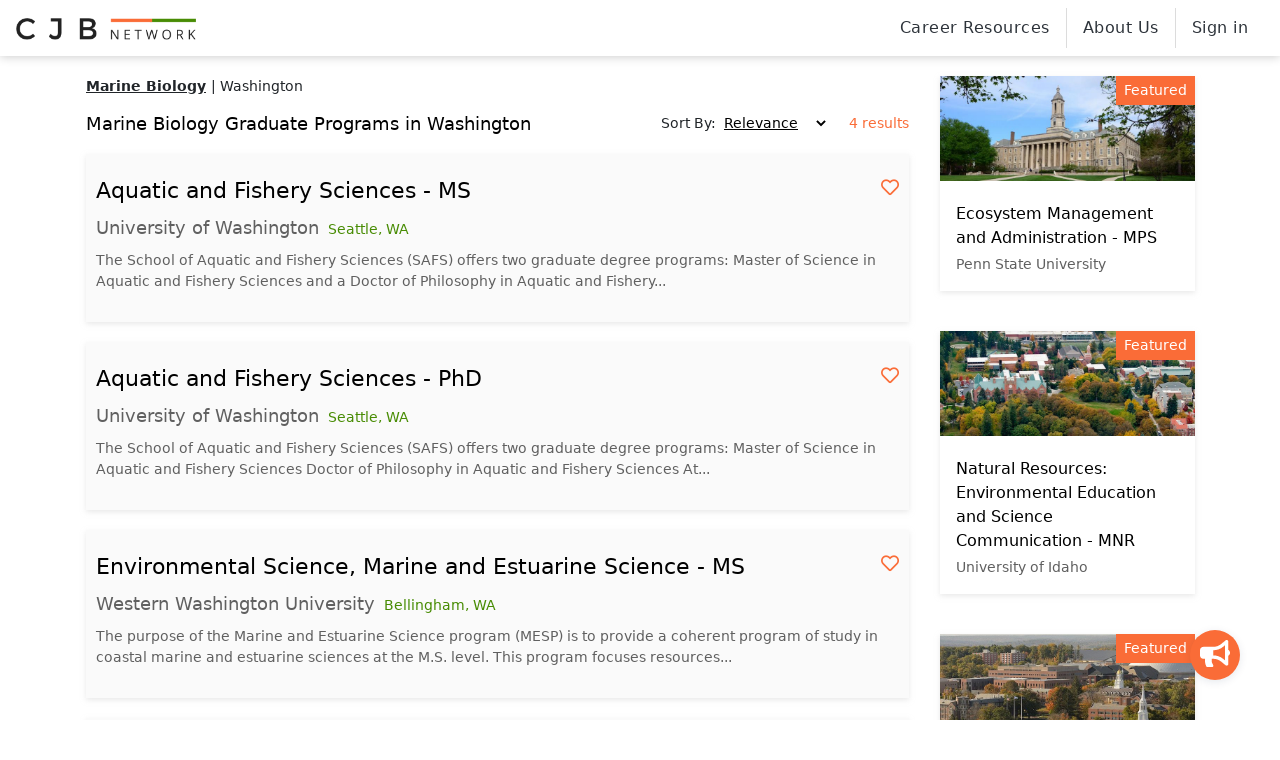

--- FILE ---
content_type: text/html; charset=utf-8
request_url: https://www.cjbnetwork.com/search/category/marine-biology/location/washington
body_size: 7089
content:
<!doctype html>
<html lang="en" class="h-100">
<head>
    <!-- Google Tag Manager -->
<script>(function(w,d,s,l,i){w[l]=w[l]||[];w[l].push({'gtm.start':
    new Date().getTime(),event:'gtm.js'});var f=d.getElementsByTagName(s)[0],
    j=d.createElement(s),dl=l!='dataLayer'?'&l='+l:'';j.async=true;j.src=
    'https://www.googletagmanager.com/gtm.js?id='+i+dl;f.parentNode.insertBefore(j,f);
    })(window,document,'script','dataLayer','GTM-P647XSC');</script>
    <!-- End Google Tag Manager -->

<title>Marine Biology Graduate Programs in Washington | CJB Network</title>
<meta name="description" content="Search 4 Marine Biology Graduate Programs in Washington on CJB Network - the search tool for environmental graduate programs.">
<link rel="canonical" href="https://www.cjbnetwork.com/search/category/marine-biology/location/washington">
<meta name="robots" content="all">
<meta property="og:title" content="Search Marine Biology Graduate Programs in Washington">
<meta property="og:description" content="Search 4 Marine Biology Graduate Programs in Washington on CJB Network - the search tool for environmental graduate programs.">
<meta property="og:url" content="https://www.cjbnetwork.com/search/category/marine-biology/location/washington">
<meta property="og:type" content="website">
<meta property="og:image" content="https://www.cjbnetwork.com/images/cjbn-fb-3.png">

<meta name="twitter:title" content="Marine Biology Graduate Programs in Washington">
<meta name="twitter:description" content="Search 4 Marine Biology Graduate Programs in Washington on CJB Network - the search tool for environmental graduate programs.">


<meta charset="utf-8">
<meta http-equiv="x-ua-compatible" content="ie=edge">
<meta name="viewport" content="width=device-width, initial-scale=1">
<meta name="csrf-token" content="hJ5ERQZikl3f9PFqWtJ3ApCMUGrPtIL6xdJM6tmi">




<script>
    (function(h,o,t,j,a,r){
        h.hj=h.hj||function(){(h.hj.q=h.hj.q||[]).push(arguments)};
        h._hjSettings={hjid:1741189,hjsv:6};
        a=o.getElementsByTagName('head')[0];
        r=o.createElement('script');r.async=1;
        r.src=t+h._hjSettings.hjid+j+h._hjSettings.hjsv;
        a.appendChild(r);
    })(window,document,'https://static.hotjar.com/c/hotjar-','.js?sv=');
</script>


        
    <link rel="stylesheet" href="/css/front.css">
    <link rel="stylesheet" href="https://www.cjbnetwork.com/vendor/kustomer/css/kustomer.css">

<script src="/js/front-top.js" defer ></script>

<script type="text/javascript" src="https://cdn.jsdelivr.net/npm/bootstrap.native@2.0.27/dist/bootstrap-native-v4.min.js" defer></script>


<script src="https://challenges.cloudflare.com/turnstile/v0/api.js" async defer></script>
</head>
<body class="h-100">

    <!-- Google Tag Manager (noscript) -->
<noscript><iframe src="https://www.googletagmanager.com/ns.html?id=GTM-P647XSC"
    height="0" width="0" style="display:none;visibility:hidden"></iframe></noscript>
    <!-- End Google Tag Manager (noscript) -->    <!--[if lte IE 9]>
        <p class="browserupgrade">You are using an <strong>outdated</strong> browser. Please <a href="https://browsehappy.com/">upgrade your browser</a> to improve your experience and security.</p>
    <![endif]-->

        <div id="fb-root"></div>
<script async defer crossorigin="anonymous" src="https://connect.facebook.net/en_US/sdk.js#xfbml=1&version=v7.0&appId=921231391684486&autoLogAppEvents=1"></script>

        <div id="app">
            <b class="screen-overlay"></b>

<nav class="navbar navbar-expand-sm">
    <a class="navbar-brand" href="https://www.cjbnetwork.com"><img src="https://www.cjbnetwork.com/images/cjbnlogohor.png"></a>


    <button class="navbar-toggler" type="button" data-toggle="" data-trigger="#navbar_main"
    aria-controls="navbarSupportedContent" aria-expanded="false" aria-label="Toggle navigation">
        <span class="navbar-toggler-icon"></span>
    </button>


        



    <vue-nav></vue-nav>


</nav>

    
    
   
    <div id="front" class="container-fluid pr-0 pl-0 h-100 d-flex flex-column">
       
        
                

        
                    

        
        
        
<div class="dynamic-search-results">

    <div class="container resultpage-content">
        <div class="row">
            <div class="col-12 col-md-9 p-0 px-md-3">
                <div id="search_results_container">
                    <div class="row no-gutters">
                        <div class="col-12">


                                                            <div class="my-breadcrumb">
                                    <ul class="list-inline">
                                                                                    <li class="list-inline-item mr-0 ">
                                                                                                    <a href="/search/category/marine-biology">Marine Biology</a>
                                                                                            </li>
                                                                                    <li class="list-inline-item mr-0 ">
                                                                                                    Washington
                                                                                            </li>
                                                                            </ul>
                                </div>

                            
                            <div class="d-md-flex justify-content-between search-results-header-container" >
                                <div class="search-results-header">
                                    <h1>Marine Biology Graduate Programs in Washington</h1>
                                </div>
                                <div class="search-results-count d-flex justify-content-between">
                                    <div class="search-result-sort-container">
                                        Sort By:
                                        <div class="sortby-container">
                                            <select class="sortby-select" name="sortby">
                                                <option class="" value="relev" >Relevance</option>
                                                <option class="" value="alpha" >Alphabetical</option>
                                            </select>
                                        </div>

                                    </div>
                                    <div class="ais-Stats">
                                        <p>4 results</p>
                                    </div>

                                </div>
                            </div>
                        </div>
                    </div>
                    <div class="row no-gutters">
                        <div class="col-12">
                                                                                                                                                                                            <div class="program-container">
                                    <div class="row">

                                        
                                        <div class="col-12 col-md">
                                            

                                            <h2 class="program-name">
                                                <a href="https://www.cjbnetwork.com/program/university-of-washington-aquatic-and-fishery-sciences-ms-4009054511"  class="program-link">Aquatic and Fishery Sciences - MS</a>
                                            </h2>
                                            <div class="program-university-location">
                                                <h3 class="program-university">University of Washington</h3>
                                                                                                    <h4 class="program-location">Seattle, WA</h4>
                                                                                                                                            </div>

                                        </div>
                                        <div class="col-12 col-md-auto d-none d-md-block">
                                            <ul class="list-inline">
                                                <li class="list-inline-item">
                                                    <save-program
                                                        :program-id="848"
                                                        :program-saved="false"
                                                        :program='{"id":848,"slug":"university-of-washington-aquatic-and-fishery-sciences-ms-4009054511","name":"Aquatic and Fishery Sciences - MS","description":"\u003Cp\u003EThe School of Aquatic and Fishery Sciences (SAFS) offers two graduate degree programs: Master of Science in Aquatic and Fishery Sciences and a Doctor of Philosophy in Aquatic and Fishery Sciences.\u003C\/p\u003E\r\n\u003Cp\u003EAt the SAFS, you will graduate employment-ready with the skills to advance the discipline of fisheries and aquatic sciences. You will learn to develop, articulate and implement novel research that addresses relevant questions or issues in a selected discipline; communicate science effectively to peers and integrate knowledge across disciplines; and gain leadership skills by mentoring, advising, and instructing junior colleagues.\u003C\/p\u003E\r\n\u003Cp\u003EThe Master of Science (MS) degree is a learned degree, often precursory to the Doctor of Philosophy (Ph.D.) degree. Typically, the student is required to complete a research-based thesis. Course requirements are flexible to support the educational and career goals of the student. Students interested in an MS degree should contact individual faculty members to request information on current research and graduate opportunities. Students completing an MS degree may petition to pursue a Ph.D. degree without reapplying.\u003C\/p\u003E","is_featured":0,"gpa_min":3,"gre_required":1,"is_assistanship":1,"no_gpa":0,"excerpt":null,"nb_faculty_program":63,"is_better":0,"categories":["Marine Biology","Water Resources","Wildlife Science"],"thesis_options":["Thesis"],"online_options":["In-Person"],"concentrations":[],"degree_types":["Master\u0027s"],"_tags":["App\\Program::848"],"state_name":"Washington","city_name":"Seattle","state_abbr":"wa","university_name":"University of Washington","departement_name":"School of Aquatic and Fishery Sciences","completeness":9.5,"cat_weight":1,"experiences":[],"nb_experiences":0,"objectID":"App\\Program::848","_highlightResult":{"name":{"value":"Aquatic and Fishery Sciences - MS","matchLevel":"none","matchedWords":[]},"description":{"value":"\u003Cp\u003EThe School of Aquatic and Fishery Sciences (SAFS) offers two graduate degree programs: Master of Science in Aquatic and Fishery Sciences and a Doctor of Philosophy in Aquatic and Fishery Sciences.\u003C\/p\u003E\r\n\u003Cp\u003EAt the SAFS, you will graduate employment-ready with the skills to advance the discipline of fisheries and aquatic sciences. You will learn to develop, articulate and implement novel research that addresses relevant questions or issues in a selected discipline; communicate science effectively to peers and integrate knowledge across disciplines; and gain leadership skills by mentoring, advising, and instructing junior colleagues.\u003C\/p\u003E\r\n\u003Cp\u003EThe Master of Science (MS) degree is a learned degree, often precursory to the Doctor of Philosophy (Ph.D.) degree. Typically, the student is required to complete a research-based thesis. Course requirements are flexible to support the educational and career goals of the student. Students interested in an MS degree should contact individual faculty members to request information on current research and graduate opportunities. Students completing an MS degree may petition to pursue a Ph.D. degree without reapplying.\u003C\/p\u003E","matchLevel":"none","matchedWords":[]},"university_name":{"value":"University of Washington","matchLevel":"none","matchedWords":[]},"departement_name":{"value":"School of Aquatic and Fishery Sciences","matchLevel":"none","matchedWords":[]}}}'
                                                    ></save-program>
                                                </li>
                                            </ul>
                                        </div>
                                    </div>

                                    <div class="program-description-concentration">
                                                                                                                            <p class="program-description">The School of Aquatic and Fishery Sciences (SAFS) offers two graduate degree programs: Master of Science in Aquatic and Fishery Sciences and a Doctor of Philosophy in Aquatic and Fishery...</p>
                                                                            </div>
                                    <div class="footer-program">

                                        
                                        <div class="d-md-none save-program">
                                            <save-program
                                                :program-id="848"
                                                :program-saved="false"
                                                :program='{"id":848,"slug":"university-of-washington-aquatic-and-fishery-sciences-ms-4009054511","name":"Aquatic and Fishery Sciences - MS","description":"\u003Cp\u003EThe School of Aquatic and Fishery Sciences (SAFS) offers two graduate degree programs: Master of Science in Aquatic and Fishery Sciences and a Doctor of Philosophy in Aquatic and Fishery Sciences.\u003C\/p\u003E\r\n\u003Cp\u003EAt the SAFS, you will graduate employment-ready with the skills to advance the discipline of fisheries and aquatic sciences. You will learn to develop, articulate and implement novel research that addresses relevant questions or issues in a selected discipline; communicate science effectively to peers and integrate knowledge across disciplines; and gain leadership skills by mentoring, advising, and instructing junior colleagues.\u003C\/p\u003E\r\n\u003Cp\u003EThe Master of Science (MS) degree is a learned degree, often precursory to the Doctor of Philosophy (Ph.D.) degree. Typically, the student is required to complete a research-based thesis. Course requirements are flexible to support the educational and career goals of the student. Students interested in an MS degree should contact individual faculty members to request information on current research and graduate opportunities. Students completing an MS degree may petition to pursue a Ph.D. degree without reapplying.\u003C\/p\u003E","is_featured":0,"gpa_min":3,"gre_required":1,"is_assistanship":1,"no_gpa":0,"excerpt":null,"nb_faculty_program":63,"is_better":0,"categories":["Marine Biology","Water Resources","Wildlife Science"],"thesis_options":["Thesis"],"online_options":["In-Person"],"concentrations":[],"degree_types":["Master\u0027s"],"_tags":["App\\Program::848"],"state_name":"Washington","city_name":"Seattle","state_abbr":"wa","university_name":"University of Washington","departement_name":"School of Aquatic and Fishery Sciences","completeness":9.5,"cat_weight":1,"experiences":[],"nb_experiences":0,"objectID":"App\\Program::848","_highlightResult":{"name":{"value":"Aquatic and Fishery Sciences - MS","matchLevel":"none","matchedWords":[]},"description":{"value":"\u003Cp\u003EThe School of Aquatic and Fishery Sciences (SAFS) offers two graduate degree programs: Master of Science in Aquatic and Fishery Sciences and a Doctor of Philosophy in Aquatic and Fishery Sciences.\u003C\/p\u003E\r\n\u003Cp\u003EAt the SAFS, you will graduate employment-ready with the skills to advance the discipline of fisheries and aquatic sciences. You will learn to develop, articulate and implement novel research that addresses relevant questions or issues in a selected discipline; communicate science effectively to peers and integrate knowledge across disciplines; and gain leadership skills by mentoring, advising, and instructing junior colleagues.\u003C\/p\u003E\r\n\u003Cp\u003EThe Master of Science (MS) degree is a learned degree, often precursory to the Doctor of Philosophy (Ph.D.) degree. Typically, the student is required to complete a research-based thesis. Course requirements are flexible to support the educational and career goals of the student. Students interested in an MS degree should contact individual faculty members to request information on current research and graduate opportunities. Students completing an MS degree may petition to pursue a Ph.D. degree without reapplying.\u003C\/p\u003E","matchLevel":"none","matchedWords":[]},"university_name":{"value":"University of Washington","matchLevel":"none","matchedWords":[]},"departement_name":{"value":"School of Aquatic and Fishery Sciences","matchLevel":"none","matchedWords":[]}}}'
                                                :add-text="true"
                                            ></save-program>
                                        </div>

                                    </div>

                                </div>
                                                                                                                                                                <div class="program-container">
                                    <div class="row">

                                        
                                        <div class="col-12 col-md">
                                            

                                            <h2 class="program-name">
                                                <a href="https://www.cjbnetwork.com/program/university-of-washington-aquatic-and-fishery-sciences-phd-1312068037"  class="program-link">Aquatic and Fishery Sciences - PhD</a>
                                            </h2>
                                            <div class="program-university-location">
                                                <h3 class="program-university">University of Washington</h3>
                                                                                                    <h4 class="program-location">Seattle, WA</h4>
                                                                                                                                            </div>

                                        </div>
                                        <div class="col-12 col-md-auto d-none d-md-block">
                                            <ul class="list-inline">
                                                <li class="list-inline-item">
                                                    <save-program
                                                        :program-id="847"
                                                        :program-saved="false"
                                                        :program='{"id":847,"slug":"university-of-washington-aquatic-and-fishery-sciences-phd-1312068037","name":"Aquatic and Fishery Sciences - PhD","description":"\u003Cp\u003EThe School of Aquatic and Fishery Sciences (SAFS) offers two graduate degree programs:\u003C\/p\u003E\r\n\u003Cul\u003E\r\n\u003Cli\u003EMaster of Science in Aquatic and Fishery Sciences\u003C\/li\u003E\r\n\u003Cli\u003EDoctor of Philosophy in Aquatic and Fishery Sciences\u003C\/li\u003E\r\n\u003C\/ul\u003E\r\n\u003Cp\u003EAt the SAFS, you will graduate employment-ready with the skills to advance the discipline of fisheries and aquatic sciences. You will learn to develop, articulate and implement novel research that addresses relevant questions or issues in a selected discipline; communicate science effectively to peers and integrate knowledge across disciplines; and gain leadership skills by mentoring, advising, and instructing junior colleagues.\u003C\/p\u003E\r\n\u003Cp\u003EThe Doctor of Philosophy (Ph.D.) degree program requires preparation of a research proposal, the passage of a qualifying examination and general examination, completion of the dissertation research, and presentation of the research at a final examination. A minimum of two years of residence at the UW is also required. Students interested in a Ph.D. degree should contact individual faculty members to request information on current research and graduate opportunities.\u003C\/p\u003E","is_featured":0,"gpa_min":3,"gre_required":1,"is_assistanship":1,"no_gpa":0,"excerpt":null,"nb_faculty_program":63,"is_better":0,"categories":["Marine Biology","Water Resources","Wildlife Science"],"thesis_options":[],"online_options":["In-Person"],"concentrations":[],"degree_types":["Doctorate"],"_tags":["App\\Program::847"],"state_name":"Washington","city_name":"Seattle","state_abbr":"wa","university_name":"University of Washington","departement_name":"School of Aquatic and Fishery Sciences","completeness":8.5,"cat_weight":1,"experiences":[],"nb_experiences":0,"objectID":"App\\Program::847","_highlightResult":{"name":{"value":"Aquatic and Fishery Sciences - PhD","matchLevel":"none","matchedWords":[]},"description":{"value":"\u003Cp\u003EThe School of Aquatic and Fishery Sciences (SAFS) offers two graduate degree programs:\u003C\/p\u003E\r\n\u003Cul\u003E\r\n\u003Cli\u003EMaster of Science in Aquatic and Fishery Sciences\u003C\/li\u003E\r\n\u003Cli\u003EDoctor of Philosophy in Aquatic and Fishery Sciences\u003C\/li\u003E\r\n\u003C\/ul\u003E\r\n\u003Cp\u003EAt the SAFS, you will graduate employment-ready with the skills to advance the discipline of fisheries and aquatic sciences. You will learn to develop, articulate and implement novel research that addresses relevant questions or issues in a selected discipline; communicate science effectively to peers and integrate knowledge across disciplines; and gain leadership skills by mentoring, advising, and instructing junior colleagues.\u003C\/p\u003E\r\n\u003Cp\u003EThe Doctor of Philosophy (Ph.D.) degree program requires preparation of a research proposal, the passage of a qualifying examination and general examination, completion of the dissertation research, and presentation of the research at a final examination. A minimum of two years of residence at the UW is also required. Students interested in a Ph.D. degree should contact individual faculty members to request information on current research and graduate opportunities.\u003C\/p\u003E","matchLevel":"none","matchedWords":[]},"university_name":{"value":"University of Washington","matchLevel":"none","matchedWords":[]},"departement_name":{"value":"School of Aquatic and Fishery Sciences","matchLevel":"none","matchedWords":[]}}}'
                                                    ></save-program>
                                                </li>
                                            </ul>
                                        </div>
                                    </div>

                                    <div class="program-description-concentration">
                                                                                                                            <p class="program-description">The School of Aquatic and Fishery Sciences (SAFS) offers two graduate degree programs:

Master of Science in Aquatic and Fishery Sciences
Doctor of Philosophy in Aquatic and Fishery Sciences

At...</p>
                                                                            </div>
                                    <div class="footer-program">

                                        
                                        <div class="d-md-none save-program">
                                            <save-program
                                                :program-id="847"
                                                :program-saved="false"
                                                :program='{"id":847,"slug":"university-of-washington-aquatic-and-fishery-sciences-phd-1312068037","name":"Aquatic and Fishery Sciences - PhD","description":"\u003Cp\u003EThe School of Aquatic and Fishery Sciences (SAFS) offers two graduate degree programs:\u003C\/p\u003E\r\n\u003Cul\u003E\r\n\u003Cli\u003EMaster of Science in Aquatic and Fishery Sciences\u003C\/li\u003E\r\n\u003Cli\u003EDoctor of Philosophy in Aquatic and Fishery Sciences\u003C\/li\u003E\r\n\u003C\/ul\u003E\r\n\u003Cp\u003EAt the SAFS, you will graduate employment-ready with the skills to advance the discipline of fisheries and aquatic sciences. You will learn to develop, articulate and implement novel research that addresses relevant questions or issues in a selected discipline; communicate science effectively to peers and integrate knowledge across disciplines; and gain leadership skills by mentoring, advising, and instructing junior colleagues.\u003C\/p\u003E\r\n\u003Cp\u003EThe Doctor of Philosophy (Ph.D.) degree program requires preparation of a research proposal, the passage of a qualifying examination and general examination, completion of the dissertation research, and presentation of the research at a final examination. A minimum of two years of residence at the UW is also required. Students interested in a Ph.D. degree should contact individual faculty members to request information on current research and graduate opportunities.\u003C\/p\u003E","is_featured":0,"gpa_min":3,"gre_required":1,"is_assistanship":1,"no_gpa":0,"excerpt":null,"nb_faculty_program":63,"is_better":0,"categories":["Marine Biology","Water Resources","Wildlife Science"],"thesis_options":[],"online_options":["In-Person"],"concentrations":[],"degree_types":["Doctorate"],"_tags":["App\\Program::847"],"state_name":"Washington","city_name":"Seattle","state_abbr":"wa","university_name":"University of Washington","departement_name":"School of Aquatic and Fishery Sciences","completeness":8.5,"cat_weight":1,"experiences":[],"nb_experiences":0,"objectID":"App\\Program::847","_highlightResult":{"name":{"value":"Aquatic and Fishery Sciences - PhD","matchLevel":"none","matchedWords":[]},"description":{"value":"\u003Cp\u003EThe School of Aquatic and Fishery Sciences (SAFS) offers two graduate degree programs:\u003C\/p\u003E\r\n\u003Cul\u003E\r\n\u003Cli\u003EMaster of Science in Aquatic and Fishery Sciences\u003C\/li\u003E\r\n\u003Cli\u003EDoctor of Philosophy in Aquatic and Fishery Sciences\u003C\/li\u003E\r\n\u003C\/ul\u003E\r\n\u003Cp\u003EAt the SAFS, you will graduate employment-ready with the skills to advance the discipline of fisheries and aquatic sciences. You will learn to develop, articulate and implement novel research that addresses relevant questions or issues in a selected discipline; communicate science effectively to peers and integrate knowledge across disciplines; and gain leadership skills by mentoring, advising, and instructing junior colleagues.\u003C\/p\u003E\r\n\u003Cp\u003EThe Doctor of Philosophy (Ph.D.) degree program requires preparation of a research proposal, the passage of a qualifying examination and general examination, completion of the dissertation research, and presentation of the research at a final examination. A minimum of two years of residence at the UW is also required. Students interested in a Ph.D. degree should contact individual faculty members to request information on current research and graduate opportunities.\u003C\/p\u003E","matchLevel":"none","matchedWords":[]},"university_name":{"value":"University of Washington","matchLevel":"none","matchedWords":[]},"departement_name":{"value":"School of Aquatic and Fishery Sciences","matchLevel":"none","matchedWords":[]}}}'
                                                :add-text="true"
                                            ></save-program>
                                        </div>

                                    </div>

                                </div>
                                                                                                                                                                <div class="program-container">
                                    <div class="row">

                                        
                                        <div class="col-12 col-md">
                                            

                                            <h2 class="program-name">
                                                <a href="https://www.cjbnetwork.com/program/western-washington-university-environmental-science-marine-and-estuarine-science-ms-3394712940"  class="program-link">Environmental Science, Marine and Estuarine Science - MS</a>
                                            </h2>
                                            <div class="program-university-location">
                                                <h3 class="program-university">Western Washington University</h3>
                                                                                                    <h4 class="program-location">Bellingham, WA</h4>
                                                                                                                                            </div>

                                        </div>
                                        <div class="col-12 col-md-auto d-none d-md-block">
                                            <ul class="list-inline">
                                                <li class="list-inline-item">
                                                    <save-program
                                                        :program-id="802"
                                                        :program-saved="false"
                                                        :program='{"id":802,"slug":"western-washington-university-environmental-science-marine-and-estuarine-science-ms-3394712940","name":"Environmental Science, Marine and Estuarine Science - MS","description":"\u003Cp\u003EThe purpose of the\u0026nbsp;Marine and Estuarine Science program (MESP)\u0026nbsp;is to provide a coherent program of study in coastal marine and estuarine sciences at the M.S. level. This program focuses resources of existing Master\u0027s programs in Huxley College and the Department of Biology. It is a research-oriented program in the marine and estuarine sciences. Human impact on coastal marine and estuarine systems cannot be properly evaluated without a scientific understanding of their fundamental physical, chemical, and biological processes. The goal of the\u0026nbsp;MESP\u0026nbsp;is to produce specialists qualified to study fundamental features of these systems and the relationship between natural processes and perturbations from human activity. Graduates will be qualified for entry-level positions in the profession and will be competitive in pursuit of the doctorate.\u003C\/p\u003E\r\n\u003Cp\u003EThe\u0026nbsp;Shannon Point Marine Center, located in Anacortes, WA, is an important facility supporting this program. The on-site Sundquist Marine Laboratory houses teaching labs and research facilities including wet laboratories supported by a running seawater system and dry laboratories suited for analytical operations, and a fleet of research vessels well suited to sampling the local marine environment.\u003C\/p\u003E","is_featured":0,"gpa_min":3,"gre_required":1,"is_assistanship":1,"no_gpa":0,"excerpt":null,"nb_faculty_program":19,"is_better":0,"categories":["Marine Biology"],"thesis_options":["Thesis"],"online_options":["In-Person"],"concentrations":[],"degree_types":["Master\u0027s"],"_tags":["App\\Program::802"],"state_name":"Washington","city_name":"Bellingham","state_abbr":"wa","university_name":"Western Washington University","departement_name":"Department of Environmental Sciences and Department of Biology","completeness":7.5,"cat_weight":1,"experiences":[],"nb_experiences":0,"objectID":"App\\Program::802","_highlightResult":{"name":{"value":"Environmental Science, Marine and Estuarine Science - MS","matchLevel":"none","matchedWords":[]},"description":{"value":"\u003Cp\u003EThe purpose of the\u0026nbsp;Marine and Estuarine Science program (MESP)\u0026nbsp;is to provide a coherent program of study in coastal marine and estuarine sciences at the M.S. level. This program focuses resources of existing Master\u0027s programs in Huxley College and the Department of Biology. It is a research-oriented program in the marine and estuarine sciences. Human impact on coastal marine and estuarine systems cannot be properly evaluated without a scientific understanding of their fundamental physical, chemical, and biological processes. The goal of the\u0026nbsp;MESP\u0026nbsp;is to produce specialists qualified to study fundamental features of these systems and the relationship between natural processes and perturbations from human activity. Graduates will be qualified for entry-level positions in the profession and will be competitive in pursuit of the doctorate.\u003C\/p\u003E\r\n\u003Cp\u003EThe\u0026nbsp;Shannon Point Marine Center, located in Anacortes, WA, is an important facility supporting this program. The on-site Sundquist Marine Laboratory houses teaching labs and research facilities including wet laboratories supported by a running seawater system and dry laboratories suited for analytical operations, and a fleet of research vessels well suited to sampling the local marine environment.\u003C\/p\u003E","matchLevel":"none","matchedWords":[]},"university_name":{"value":"Western Washington University","matchLevel":"none","matchedWords":[]},"departement_name":{"value":"Department of Environmental Sciences and Department of Biology","matchLevel":"none","matchedWords":[]}}}'
                                                    ></save-program>
                                                </li>
                                            </ul>
                                        </div>
                                    </div>

                                    <div class="program-description-concentration">
                                                                                                                            <p class="program-description">The purpose of the&nbsp;Marine and Estuarine Science program (MESP)&nbsp;is to provide a coherent program of study in coastal marine and estuarine sciences at the M.S. level. This program focuses resources...</p>
                                                                            </div>
                                    <div class="footer-program">

                                        
                                        <div class="d-md-none save-program">
                                            <save-program
                                                :program-id="802"
                                                :program-saved="false"
                                                :program='{"id":802,"slug":"western-washington-university-environmental-science-marine-and-estuarine-science-ms-3394712940","name":"Environmental Science, Marine and Estuarine Science - MS","description":"\u003Cp\u003EThe purpose of the\u0026nbsp;Marine and Estuarine Science program (MESP)\u0026nbsp;is to provide a coherent program of study in coastal marine and estuarine sciences at the M.S. level. This program focuses resources of existing Master\u0027s programs in Huxley College and the Department of Biology. It is a research-oriented program in the marine and estuarine sciences. Human impact on coastal marine and estuarine systems cannot be properly evaluated without a scientific understanding of their fundamental physical, chemical, and biological processes. The goal of the\u0026nbsp;MESP\u0026nbsp;is to produce specialists qualified to study fundamental features of these systems and the relationship between natural processes and perturbations from human activity. Graduates will be qualified for entry-level positions in the profession and will be competitive in pursuit of the doctorate.\u003C\/p\u003E\r\n\u003Cp\u003EThe\u0026nbsp;Shannon Point Marine Center, located in Anacortes, WA, is an important facility supporting this program. The on-site Sundquist Marine Laboratory houses teaching labs and research facilities including wet laboratories supported by a running seawater system and dry laboratories suited for analytical operations, and a fleet of research vessels well suited to sampling the local marine environment.\u003C\/p\u003E","is_featured":0,"gpa_min":3,"gre_required":1,"is_assistanship":1,"no_gpa":0,"excerpt":null,"nb_faculty_program":19,"is_better":0,"categories":["Marine Biology"],"thesis_options":["Thesis"],"online_options":["In-Person"],"concentrations":[],"degree_types":["Master\u0027s"],"_tags":["App\\Program::802"],"state_name":"Washington","city_name":"Bellingham","state_abbr":"wa","university_name":"Western Washington University","departement_name":"Department of Environmental Sciences and Department of Biology","completeness":7.5,"cat_weight":1,"experiences":[],"nb_experiences":0,"objectID":"App\\Program::802","_highlightResult":{"name":{"value":"Environmental Science, Marine and Estuarine Science - MS","matchLevel":"none","matchedWords":[]},"description":{"value":"\u003Cp\u003EThe purpose of the\u0026nbsp;Marine and Estuarine Science program (MESP)\u0026nbsp;is to provide a coherent program of study in coastal marine and estuarine sciences at the M.S. level. This program focuses resources of existing Master\u0027s programs in Huxley College and the Department of Biology. It is a research-oriented program in the marine and estuarine sciences. Human impact on coastal marine and estuarine systems cannot be properly evaluated without a scientific understanding of their fundamental physical, chemical, and biological processes. The goal of the\u0026nbsp;MESP\u0026nbsp;is to produce specialists qualified to study fundamental features of these systems and the relationship between natural processes and perturbations from human activity. Graduates will be qualified for entry-level positions in the profession and will be competitive in pursuit of the doctorate.\u003C\/p\u003E\r\n\u003Cp\u003EThe\u0026nbsp;Shannon Point Marine Center, located in Anacortes, WA, is an important facility supporting this program. The on-site Sundquist Marine Laboratory houses teaching labs and research facilities including wet laboratories supported by a running seawater system and dry laboratories suited for analytical operations, and a fleet of research vessels well suited to sampling the local marine environment.\u003C\/p\u003E","matchLevel":"none","matchedWords":[]},"university_name":{"value":"Western Washington University","matchLevel":"none","matchedWords":[]},"departement_name":{"value":"Department of Environmental Sciences and Department of Biology","matchLevel":"none","matchedWords":[]}}}'
                                                :add-text="true"
                                            ></save-program>
                                        </div>

                                    </div>

                                </div>
                                                                                                                                                                <div class="program-container">
                                    <div class="row">

                                        
                                        <div class="col-12 col-md">
                                            

                                            <h2 class="program-name">
                                                <a href="https://www.cjbnetwork.com/program/western-washington-university-biology-ms-3929540923"  class="program-link">Biology - MS</a>
                                            </h2>
                                            <div class="program-university-location">
                                                <h3 class="program-university">Western Washington University</h3>
                                                                                                    <h4 class="program-location">Bellingham, WA</h4>
                                                                                                                                            </div>

                                        </div>
                                        <div class="col-12 col-md-auto d-none d-md-block">
                                            <ul class="list-inline">
                                                <li class="list-inline-item">
                                                    <save-program
                                                        :program-id="800"
                                                        :program-saved="false"
                                                        :program='{"id":800,"slug":"western-washington-university-biology-ms-3929540923","name":"Biology - MS","description":"\u003Cp\u003EThe graduate program leading to a thesis-based\u0026nbsp;Master of Science degree\u0026nbsp;in biology\u0026nbsp;is designed to provide the student with a broad knowledge in advanced biology and the opportunity to conduct creative and independent research. Each student develops a flexible course of study individually arranged to meet his or her specific needs and objectives.\u003C\/p\u003E\r\n\u003Cp\u003EThe major professor and two other faculty members comprise the thesis committee, and they serve to direct and advise the graduate student in research and writing the results of the thesis topic. Faculty in related departments such as Environmental Sciences, Chemistry, and Math may serve on thesis committees, enabling graduate students to pursue interdisciplinary research.\u003C\/p\u003E\r\n\u003Cp\u003ETwo years are usually needed for completion of the program of study. Details about requirements are available in the catalog. Thesis research ranges over a broad spectrum of topics reflecting the strengths and interests of the 18-member Biology Graduate Faculty.\u003C\/p\u003E","is_featured":0,"gpa_min":3,"gre_required":1,"is_assistanship":1,"no_gpa":0,"excerpt":null,"nb_faculty_program":39,"is_better":0,"categories":["Ecology","Marine Biology","Biology"],"thesis_options":["Thesis"],"online_options":["In-Person"],"concentrations":["Cell and Molecular Biology","Ecology and Evolutionary Biology","Marine Biology","Organismal Biology"],"degree_types":["Master\u0027s"],"_tags":["App\\Program::800"],"state_name":"Washington","city_name":"Bellingham","state_abbr":"wa","university_name":"Western Washington University","departement_name":"Department of Biology","completeness":8.5,"cat_weight":0.6666666666666666,"experiences":[],"nb_experiences":0,"objectID":"App\\Program::800","_highlightResult":{"name":{"value":"Biology - MS","matchLevel":"none","matchedWords":[]},"description":{"value":"\u003Cp\u003EThe graduate program leading to a thesis-based\u0026nbsp;Master of Science degree\u0026nbsp;in biology\u0026nbsp;is designed to provide the student with a broad knowledge in advanced biology and the opportunity to conduct creative and independent research. Each student develops a flexible course of study individually arranged to meet his or her specific needs and objectives.\u003C\/p\u003E\r\n\u003Cp\u003EThe major professor and two other faculty members comprise the thesis committee, and they serve to direct and advise the graduate student in research and writing the results of the thesis topic. Faculty in related departments such as Environmental Sciences, Chemistry, and Math may serve on thesis committees, enabling graduate students to pursue interdisciplinary research.\u003C\/p\u003E\r\n\u003Cp\u003ETwo years are usually needed for completion of the program of study. Details about requirements are available in the catalog. Thesis research ranges over a broad spectrum of topics reflecting the strengths and interests of the 18-member Biology Graduate Faculty.\u003C\/p\u003E","matchLevel":"none","matchedWords":[]},"university_name":{"value":"Western Washington University","matchLevel":"none","matchedWords":[]},"departement_name":{"value":"Department of Biology","matchLevel":"none","matchedWords":[]}}}'
                                                    ></save-program>
                                                </li>
                                            </ul>
                                        </div>
                                    </div>

                                    <div class="program-description-concentration">
                                                                                    <p class="program-concentration">
                                                <span class="concentration-label">Concentrations</span>
                                                
                                                <concentration-list :concentrations="[&quot;Cell and Molecular Biology&quot;,&quot;Ecology and Evolutionary Biology&quot;,&quot;Marine Biology&quot;,&quot;Organismal Biology&quot;]"></concentration-list>
                                                
                                            </p>
                                                                                                                            <p class="program-description">The graduate program leading to a thesis-based&nbsp;Master of Science degree&nbsp;in biology&nbsp;is designed to provide the student with a broad knowledge in advanced biology and the opportunity to conduct creative and...</p>
                                                                            </div>
                                    <div class="footer-program">

                                        
                                        <div class="d-md-none save-program">
                                            <save-program
                                                :program-id="800"
                                                :program-saved="false"
                                                :program='{"id":800,"slug":"western-washington-university-biology-ms-3929540923","name":"Biology - MS","description":"\u003Cp\u003EThe graduate program leading to a thesis-based\u0026nbsp;Master of Science degree\u0026nbsp;in biology\u0026nbsp;is designed to provide the student with a broad knowledge in advanced biology and the opportunity to conduct creative and independent research. Each student develops a flexible course of study individually arranged to meet his or her specific needs and objectives.\u003C\/p\u003E\r\n\u003Cp\u003EThe major professor and two other faculty members comprise the thesis committee, and they serve to direct and advise the graduate student in research and writing the results of the thesis topic. Faculty in related departments such as Environmental Sciences, Chemistry, and Math may serve on thesis committees, enabling graduate students to pursue interdisciplinary research.\u003C\/p\u003E\r\n\u003Cp\u003ETwo years are usually needed for completion of the program of study. Details about requirements are available in the catalog. Thesis research ranges over a broad spectrum of topics reflecting the strengths and interests of the 18-member Biology Graduate Faculty.\u003C\/p\u003E","is_featured":0,"gpa_min":3,"gre_required":1,"is_assistanship":1,"no_gpa":0,"excerpt":null,"nb_faculty_program":39,"is_better":0,"categories":["Ecology","Marine Biology","Biology"],"thesis_options":["Thesis"],"online_options":["In-Person"],"concentrations":["Cell and Molecular Biology","Ecology and Evolutionary Biology","Marine Biology","Organismal Biology"],"degree_types":["Master\u0027s"],"_tags":["App\\Program::800"],"state_name":"Washington","city_name":"Bellingham","state_abbr":"wa","university_name":"Western Washington University","departement_name":"Department of Biology","completeness":8.5,"cat_weight":0.6666666666666666,"experiences":[],"nb_experiences":0,"objectID":"App\\Program::800","_highlightResult":{"name":{"value":"Biology - MS","matchLevel":"none","matchedWords":[]},"description":{"value":"\u003Cp\u003EThe graduate program leading to a thesis-based\u0026nbsp;Master of Science degree\u0026nbsp;in biology\u0026nbsp;is designed to provide the student with a broad knowledge in advanced biology and the opportunity to conduct creative and independent research. Each student develops a flexible course of study individually arranged to meet his or her specific needs and objectives.\u003C\/p\u003E\r\n\u003Cp\u003EThe major professor and two other faculty members comprise the thesis committee, and they serve to direct and advise the graduate student in research and writing the results of the thesis topic. Faculty in related departments such as Environmental Sciences, Chemistry, and Math may serve on thesis committees, enabling graduate students to pursue interdisciplinary research.\u003C\/p\u003E\r\n\u003Cp\u003ETwo years are usually needed for completion of the program of study. Details about requirements are available in the catalog. Thesis research ranges over a broad spectrum of topics reflecting the strengths and interests of the 18-member Biology Graduate Faculty.\u003C\/p\u003E","matchLevel":"none","matchedWords":[]},"university_name":{"value":"Western Washington University","matchLevel":"none","matchedWords":[]},"departement_name":{"value":"Department of Biology","matchLevel":"none","matchedWords":[]}}}'
                                                :add-text="true"
                                            ></save-program>
                                        </div>

                                    </div>

                                </div>
                            
                            <request-information-popup></request-information-popup>

                            
                            
                        </div>
                    </div>
                </div>

               <div class="sponsored-links-container">
    <div class="header">Sponsored Results</div>
        <div class="container">
        <div class="row program-container">
            <div class="col-12">
                <div class="program-name">
                    <a href="https://www.worldcampus.psu.edu/penn-state-online-geospatial-programs?utm_source=conservationjobboard&amp;utm_medium=banner&amp;utm_campaign=GEOSPATIALPORT+24-25&amp;utm_content=rostextadport&amp;cid=BNNR60467" campaign-name="penn-_state-_g_i_s" creative-name="flexible_g_i_s_graduate_programs" target="_blank" class="program-link gtag-sponsor" rel="nofollow">Flexible GIS Graduate Programs</a>
                </div>
                
                <div class="program-university-location">
                    <span class="program-university">Penn State World Campus</span>
                    <span class="program-location">100% Online</span>
                </div>
                <div class="program-description-concentration">
                    <p class="program-description">
                        Add marketable skills to your résumé. Start with a Certificate in GIS and then step up to a master’s degree. Flexible, convenient online learning. Designed to fit your busy life.
                    </p>
                </div>
            </div>

        </div>
    </div>
        <div class="container">
        <div class="row program-container">
            <div class="col-12">
                <div class="program-name">
                    <a href="https://cligs.vt.edu/virginia-tech-master-of-natural-resources.html?utm_source=cjb" campaign-name="virginia-_tech" creative-name="master_of_natural_resources" target="_blank" class="program-link gtag-sponsor" rel="nofollow">Master of Natural Resources</a>
                </div>
                
                <div class="program-university-location">
                    <span class="program-university">Virginia Tech</span>
                    <span class="program-location">Online &amp; Hybrid</span>
                </div>
                <div class="program-description-concentration">
                    <p class="program-description">
                        Earn your Master&#039;s in 1 year. Gain credentials and competencies while maintaining your work/life balance. Career coaching available to all students.
                    </p>
                </div>
            </div>

        </div>
    </div>
        <div class="container">
        <div class="row program-container">
            <div class="col-12">
                <div class="program-name">
                    <a href="https://www.antioch.edu/info/environmental-studies/?tfa_187=conservationjobboard" campaign-name="antioch-1" creative-name="g_i_s_certificate-_online" target="_blank" class="program-link gtag-sponsor" rel="nofollow">GIS Certificate - Online</a>
                </div>
                
                <div class="program-university-location">
                    <span class="program-university">Antioch University</span>
                    <span class="program-location">100% Online</span>
                </div>
                <div class="program-description-concentration">
                    <p class="program-description">
                        GIS skills are in demand. Unleash the power of location data with Antioch&#039;s online GIS certificate and get help charting your path to transforming communities and shaping a sustainable future.
                    </p>
                </div>
            </div>

        </div>
    </div>
    </div>

                                    <div class="related-links-container">
                        <div class="header">Related Searches</div>
                        <div class="body">
                                                    <a href="https://www.cjbnetwork.com/search/location/washington" title="Washington Programs">Washington Programs</a>
                                                    <a href="https://www.cjbnetwork.com/search/category/biology/location/washington" title="Washington Biology Programs">Washington Biology Programs</a>
                                                    <a href="https://www.cjbnetwork.com/search/category/botany/location/washington" title="Washington Botany Programs">Washington Botany Programs</a>
                                                    <a href="https://www.cjbnetwork.com/search/category/ecology/location/washington" title="Washington Ecology Programs">Washington Ecology Programs</a>
                                                    <a href="https://www.cjbnetwork.com/search/category/environmental-education/location/washington" title="Washington Environmental Education Programs">Washington Environmental Education Programs</a>
                                                    <a href="https://www.cjbnetwork.com/search/category/environmental-science/location/washington" title="Washington Environmental Science Programs">Washington Environmental Science Programs</a>
                                                    <a href="https://www.cjbnetwork.com/search/category/environmental-studies/location/washington" title="Washington Environmental Studies Programs">Washington Environmental Studies Programs</a>
                                                    <a href="https://www.cjbnetwork.com/search/category/forestry/location/washington" title="Washington Forestry Programs">Washington Forestry Programs</a>
                                                    <a href="https://www.cjbnetwork.com/search/category/natural-resource-management/location/washington" title="Washington Natural Resource Management Programs">Washington Natural Resource Management Programs</a>
                                                    <a href="https://www.cjbnetwork.com/search/category/water-resources/location/washington" title="Washington Water Resources Programs">Washington Water Resources Programs</a>
                                                    <a href="https://www.cjbnetwork.com/search/category/wildlife-science/location/washington" title="Washington Wildlife Science Programs">Washington Wildlife Science Programs</a>
                                                </div>
                    </div>
                

            </div>
            <div class="col-12 col-md-3">
                <div id="sidebar_container">
                                            <div class="row">
                            <div class="col">
                                <article class="featured-program-container">
                                    <a href="https://www.cjbnetwork.com/program/penn-state-university-ecosystem-management-and-administration-mps-3078915503?from=search-sidebar">
                                        <div
                                            class="header"

                                            
                                                                                            style="background-image: url(https://www.cjbnetwork.com/storage/universities/Ym8DxLSZwuBJ2YJ0.jpg);"
                                                                                    >
                                            <span class="featured-tag">Featured</span>
                                        </div>
                                        <div class="body">
                                        <span class="program-title">Ecosystem Management and Administration - MPS</span>
                                            <span class="program-university">Penn State University</span>
                                            
                                        </div>
                                    </a>
                                </article>
                            </div>
                        </div>

                                            <div class="row">
                            <div class="col">
                                <article class="featured-program-container">
                                    <a href="https://www.cjbnetwork.com/program/university-of-idaho-natural-resources-environmental-education-and-science-communication-mnr-644372038?from=search-sidebar">
                                        <div
                                            class="header"

                                            
                                                                                            style="background-image: url(https://www.cjbnetwork.com/storage/universities/PkLa0sJp2cqwaMKf.jpg);"
                                                                                    >
                                            <span class="featured-tag">Featured</span>
                                        </div>
                                        <div class="body">
                                        <span class="program-title">Natural Resources: Environmental Education and Science Communication - MNR</span>
                                            <span class="program-university">University of Idaho</span>
                                            
                                        </div>
                                    </a>
                                </article>
                            </div>
                        </div>

                                            <div class="row">
                            <div class="col">
                                <article class="featured-program-container">
                                    <a href="https://www.cjbnetwork.com/program/university-of-connecticut-sustainable-environmental-planning-and-management-certificate-827480149?from=search-sidebar">
                                        <div
                                            class="header"

                                            
                                                                                            style="background-image: url(https://www.cjbnetwork.com/storage/universities/JanDD8MG0jpRokkr.jpg);"
                                                                                    >
                                            <span class="featured-tag">Featured</span>
                                        </div>
                                        <div class="body">
                                        <span class="program-title">Sustainable Environmental Planning and Management - Certificate</span>
                                            <span class="program-university">University of Connecticut</span>
                                            
                                        </div>
                                    </a>
                                </article>
                            </div>
                        </div>

                                        
                </div>
            </div>
        </div>
    </div>

</div>



        

                    
            <footer class="mt-auto">
    <div class="container">
        <div class="row">
            <div class="col">
                <div class="footer-icons">
                    <a href="https://www.facebook.com/conservationjobboard/" _target="blank"><i class="fab fa-facebook-f"></i></a>
                    <a href="https://twitter.com/ConservJobBoard/" _target="blank"><i class="fab fa-twitter"></i></a>
                </div>
                <p class="text-center">
                    &copy; 2026 CJB Network
                    <br>All Rights Reserved
                    <br><a href="https://www.cjbnetwork.com/privacy">Privacy Policy</a> - <a href="https://www.cjbnetwork.com/terms-of-service">Terms of Use</a>
                </p>
            </div>
        </div>
    </div>
</footer>            </div>
    

            <experience-modal :program-id="0" :university-id="0"></experience-modal>

            <div id="kustomer"  >
        <kustomer
        :params="{&quot;icon&quot;:&quot;\/images\/bullhorn-solid.svg&quot;,&quot;close&quot;:&quot;\/vendor\/kustomer\/assets\/close.svg&quot;,&quot;logo&quot;:&quot;\/images\/cjbnlogover.png&quot;,&quot;colors&quot;:{&quot;primary&quot;:&quot;#FA6C37&quot;},&quot;feedbacks&quot;:{&quot;error&quot;:{&quot;icon&quot;:&quot;\/vendor\/kustomer\/assets\/bug.svg&quot;},&quot;dislike&quot;:{&quot;icon&quot;:&quot;\/vendor\/kustomer\/assets\/dislike.svg&quot;},&quot;suggestion&quot;:{&quot;icon&quot;:&quot;\/vendor\/kustomer\/assets\/idea.svg&quot;}},&quot;screenshot&quot;:false,&quot;screenshot_disk&quot;:null,&quot;model&quot;:&quot;Mydnic\\Kustomer\\Models\\Feedback&quot;,&quot;controller&quot;:&quot;Mydnic\\Kustomer\\Http\\Controllers\\FeedbackController&quot;}"
        :labels="{&quot;tooltip&quot;:&quot;Give feedback&quot;,&quot;title&quot;:&quot;Help us improve our website&quot;,&quot;success&quot;:&quot;Thank you for your feedback!&quot;,&quot;placeholder&quot;:&quot;Type your feedback here...&quot;,&quot;button&quot;:&quot;Send feedback&quot;,&quot;feedbacks&quot;:{&quot;like&quot;:{&quot;title&quot;:&quot;I like something&quot;,&quot;label&quot;:&quot;What did you like ?&quot;},&quot;dislike&quot;:{&quot;title&quot;:&quot;I don&#039;t like something&quot;,&quot;label&quot;:&quot;What did you dislike ?&quot;},&quot;suggestion&quot;:{&quot;title&quot;:&quot;I have a suggestion&quot;,&quot;label&quot;:&quot;What is your suggestion ?&quot;}}}"
    ></kustomer>
</div>

        </div>


        

        
        <script src="https://code.jquery.com/jquery-3.3.1.min.js" integrity="sha256-FgpCb/KJQlLNfOu91ta32o/NMZxltwRo8QtmkMRdAu8=" crossorigin="anonymous"></script>
    


<script src="/js/front.js" ></script>









        <script type="text/javascript" src="//s7.addthis.com/js/300/addthis_widget.js#pubid=ra-5f735181cc4858de"></script>

        </body>
</html>


--- FILE ---
content_type: text/css
request_url: https://www.cjbnetwork.com/vendor/kustomer/css/kustomer.css
body_size: 930
content:
.kustomer-feedback-component{-webkit-user-select:none;-moz-user-select:none;-ms-user-select:none;user-select:none;position:fixed;bottom:30px;right:30px;width:70px;height:70px;padding:10px}.kustomer-feedback-component:not(.is-open):hover .kustomer-tooltip{opacity:1;-webkit-transform:translateX(-5px);transform:translateX(-5px);transition:opacity .5s ease-out,-webkit-transform .5s ease-out;transition:opacity .5s ease-out,transform .5s ease-out;transition:opacity .5s ease-out,transform .5s ease-out,-webkit-transform .5s ease-out;visibility:visible}.kustomer-feedback-component.is-open .kustomer-popup{opacity:1;top:0;-webkit-transform:translateY(-100%);transform:translateY(-100%)}.kustomer-feedback-component .kustomer-tooltip{white-space:nowrap;opacity:0;visibility:hidden;position:absolute;font-size:.8em;right:70px;top:25px;line-height:1em;background-color:#5d6575;color:#fff;letter-spacing:.1em;border-radius:1em;padding:.55em 1em}.kustomer-feedback-component .kustomer-trigger{cursor:pointer;border-radius:1000px;width:50px;height:50px;padding:10px;box-shadow:0 2px 8px rgba(5,43,81,.1)}.kustomer-feedback-component .kustomer-trigger img{max-width:100%}.kustomer-feedback-component .kustomer-trigger.is-kustomer-trigger-spinning{-webkit-animation:spin .5s ease-in-out;animation:spin .5s ease-in-out}.kustomer-feedback-component .kustomer-trigger.is-kustomer-trigger-spinning-reverse{-webkit-animation:spin-reverse .5s ease-in-out;animation:spin-reverse .5s ease-in-out}.kustomer-feedback-component .kustomer-popup{transition:opacity .5s ease-out,-webkit-transform .5s ease-out;transition:opacity .5s ease-out,transform .5s ease-out;transition:opacity .5s ease-out,transform .5s ease-out,-webkit-transform .5s ease-out;position:absolute;box-shadow:0 2px 8px rgba(5,43,81,.1);opacity:0;background-color:#fff;width:350px;min-height:400px;top:80px;right:10px;border-radius:10px;overflow:hidden}.kustomer-feedback-component .kustomer-popup .kustomer-header{padding:30px 0;border-bottom:1px solid #e0e0e0}.kustomer-feedback-component .kustomer-popup .kustomer-header .kustomer-logo{height:60px;text-align:center;margin:0 auto;width:300px}.kustomer-feedback-component .kustomer-popup .kustomer-header .kustomer-logo img{max-width:100%;max-height:100%}.kustomer-feedback-component .kustomer-popup .kustomer-header h1{margin-top:30px;font-size:18px;font-weight:400;letter-spacing:.02em;padding:0 30px;white-space:nowrap;text-align:center;margin-bottom:0}.kustomer-feedback-component .kustomer-popup .kustomer-container{position:relative}.kustomer-feedback-component .kustomer-popup .kustomer-container section.kustomer-feedbacks{min-height:200px;display:flex;flex-direction:column;justify-content:space-evenly;margin:0;padding:20px 0}.kustomer-feedback-component .kustomer-popup .kustomer-container section.kustomer-feedbacks .kustomer-feedback{padding:20px 40px;cursor:pointer;transition:background-color .3s ease-out;align-items:center;display:flex}.kustomer-feedback-component .kustomer-popup .kustomer-container section.kustomer-feedbacks .kustomer-feedback img{width:25px;max-height:25px;display:inline-block;margin-right:15px}.kustomer-feedback-component .kustomer-popup .kustomer-container section.kustomer-feedbacks .kustomer-feedback p{font-size:16px;font-weight:700;margin:0;padding:0}.kustomer-feedback-component .kustomer-popup .kustomer-container section.kustomer-feedbacks .kustomer-feedback:hover{background-color:#f4f5f6}.kustomer-feedback-component .kustomer-popup .kustomer-container section.kustomer-form{position:absolute;top:0;bottom:0;right:0;left:0;-webkit-transform:translateX(100%);transform:translateX(100%);transition:-webkit-transform .3s ease-out;transition:transform .3s ease-out;transition:transform .3s ease-out,-webkit-transform .3s ease-out;background-color:#fff}.kustomer-feedback-component .kustomer-popup .kustomer-container section.kustomer-form.is-open{-webkit-transform:translateX(0);transform:translateX(0)}.kustomer-feedback-component .kustomer-popup .kustomer-container section.kustomer-form .kustomer-back{height:45px;width:100%;padding:10px;cursor:pointer;transition:background-color .3s ease-out}.kustomer-feedback-component .kustomer-popup .kustomer-container section.kustomer-form .kustomer-back:hover{background-color:#f4f5f6}.kustomer-feedback-component .kustomer-popup .kustomer-container section.kustomer-form .kustomer-back img{max-height:100%;width:25px}.kustomer-feedback-component .kustomer-popup .kustomer-container section.kustomer-form h2{width:270px;font-size:15px;text-transform:uppercase;font-weight:700;margin:20px auto}.kustomer-feedback-component .kustomer-popup .kustomer-container section.kustomer-form form{width:270px;margin:0 auto;text-align:right}.kustomer-feedback-component .kustomer-popup .kustomer-container section.kustomer-form form textarea{color:grey;width:100%;resize:none;outline:none;border:0;padding:0 10px 0 0;background-color:transparent;overflow:hidden;border-bottom-style:solid;border-bottom-width:3px;margin-bottom:30px}.kustomer-feedback-component .kustomer-popup .kustomer-container section.kustomer-form form button{color:#fff;padding:.5rem 1rem;font-weight:700;border-radius:.25rem;cursor:pointer;background:transparent;-webkit-appearance:button;text-transform:none;overflow:visible;font-family:inherit;font-size:16px;line-height:1.15;margin:0;border:0 solid #fff;position:relative}.kustomer-feedback-component .kustomer-popup .kustomer-container section.kustomer-form form button.is-loading{box-shadow:none;cursor:not-allowed;opacity:.5;color:transparent!important;pointer-events:none}.kustomer-feedback-component .kustomer-popup .kustomer-container section.kustomer-form form button.is-loading:after{border-color:transparent transparent #fff #fff!important;left:calc(50% - .5em);top:calc(50% - .5em);position:absolute!important;-webkit-animation:loading .5s linear infinite;animation:loading .5s linear infinite;border:2px solid #dbdbdb;border-radius:290486px;content:"";display:block;height:1em;width:1em}@-webkit-keyframes spin{to{-webkit-transform:rotate(2turn);transform:rotate(2turn)}}@keyframes spin{to{-webkit-transform:rotate(2turn);transform:rotate(2turn)}}@-webkit-keyframes spin-reverse{to{-webkit-transform:rotate(-2turn);transform:rotate(-2turn)}}@keyframes spin-reverse{to{-webkit-transform:rotate(-2turn);transform:rotate(-2turn)}}@-webkit-keyframes loading{0%{-webkit-transform:rotate(0);transform:rotate(0)}to{-webkit-transform:rotate(359deg);transform:rotate(359deg)}}@keyframes loading{0%{-webkit-transform:rotate(0);transform:rotate(0)}to{-webkit-transform:rotate(359deg);transform:rotate(359deg)}}